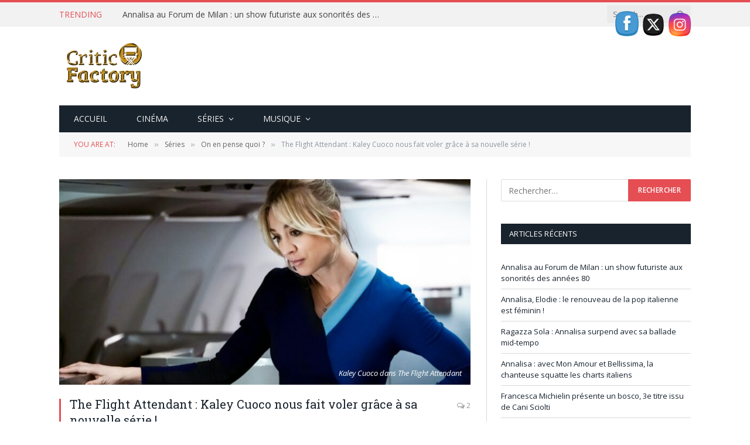

--- FILE ---
content_type: text/html; charset=UTF-8
request_url: https://critic-factory.fr/the-flight-attendant-kaley-cuoco-nous-fait-voler-grace-a-sa-nouvelle-serie/
body_size: 18851
content:
<!DOCTYPE html>
<html lang="fr-FR" class="s-light site-s-light">
<head>
<meta charset="UTF-8" />
<meta name="viewport" content="width=device-width, initial-scale=1" />
<meta name='robots' content='index, follow, max-image-preview:large, max-snippet:-1, max-video-preview:-1' />
<style>img:is([sizes="auto" i], [sizes^="auto," i]) { contain-intrinsic-size: 3000px 1500px }</style>
<script id="cookieyes" type="text/javascript" src="https://cdn-cookieyes.com/client_data/ba23758881b64d21e5813638/script.js"></script>
<!-- This site is optimized with the Yoast SEO plugin v25.5 - https://yoast.com/wordpress/plugins/seo/ -->
<title>The Flight Attendant : Kaley Cuoco nous fait voler grâce à sa nouvelle série !</title><link rel="preload" as="image" imagesrcset="https://critic-factory.fr/wp-content/uploads/2020/12/the-flight-attendant-Critique-Kaley-Cuoco-HBO-max-768x432.jpg 768w, https://critic-factory.fr/wp-content/uploads/2020/12/the-flight-attendant-Critique-Kaley-Cuoco-HBO-max-1024x576.jpg 1024w, https://critic-factory.fr/wp-content/uploads/2020/12/the-flight-attendant-Critique-Kaley-Cuoco-HBO-max-1536x864.jpg 1536w, https://critic-factory.fr/wp-content/uploads/2020/12/the-flight-attendant-Critique-Kaley-Cuoco-HBO-max-2048x1152.jpg 2048w, https://critic-factory.fr/wp-content/uploads/2020/12/the-flight-attendant-Critique-Kaley-Cuoco-HBO-max-1200x675.jpg 1200w" imagesizes="(max-width: 708px) 100vw, 708px" /><link rel="preload" as="font" href="https://critic-factory.fr/wp-content/themes/smart-mag/css/icons/fonts/ts-icons.woff2?v3.2" type="font/woff2" crossorigin="anonymous" />
<meta name="description" content="Kaley Cuoco, Penny de The Big Bang Theory, revient à la télévision avec The Flight Attendant, une série hâletante de 8 épisodes diffusée sur HBO max." />
<link rel="canonical" href="https://critic-factory.fr/the-flight-attendant-kaley-cuoco-nous-fait-voler-grace-a-sa-nouvelle-serie/" />
<meta property="og:locale" content="fr_FR" />
<meta property="og:type" content="article" />
<meta property="og:title" content="The Flight Attendant : Kaley Cuoco nous fait voler grâce à sa nouvelle série !" />
<meta property="og:description" content="Kaley Cuoco, Penny de The Big Bang Theory, revient à la télévision avec The Flight Attendant, une série hâletante de 8 épisodes diffusée sur HBO max." />
<meta property="og:url" content="https://critic-factory.fr/the-flight-attendant-kaley-cuoco-nous-fait-voler-grace-a-sa-nouvelle-serie/" />
<meta property="og:site_name" content="Critic Factory" />
<meta property="article:published_time" content="2020-12-21T14:25:45+00:00" />
<meta property="article:modified_time" content="2020-12-21T14:25:47+00:00" />
<meta property="og:image" content="https://critic-factory.fr/wp-content/uploads/2020/12/the-flight-attendant-Critique-Kaley-Cuoco-HBO-max.jpg" />
<meta property="og:image:width" content="2560" />
<meta property="og:image:height" content="1440" />
<meta property="og:image:type" content="image/jpeg" />
<meta name="author" content="Marina Leggiero" />
<meta name="twitter:card" content="summary_large_image" />
<meta name="twitter:creator" content="@TVshows_freak" />
<meta name="twitter:site" content="@TVshows_freak" />
<meta name="twitter:label1" content="Écrit par" />
<meta name="twitter:data1" content="Marina Leggiero" />
<meta name="twitter:label2" content="Durée de lecture estimée" />
<meta name="twitter:data2" content="2 minutes" />
<script type="application/ld+json" class="yoast-schema-graph">{"@context":"https://schema.org","@graph":[{"@type":"Article","@id":"https://critic-factory.fr/the-flight-attendant-kaley-cuoco-nous-fait-voler-grace-a-sa-nouvelle-serie/#article","isPartOf":{"@id":"https://critic-factory.fr/the-flight-attendant-kaley-cuoco-nous-fait-voler-grace-a-sa-nouvelle-serie/"},"author":{"name":"Marina Leggiero","@id":"https://critic-factory.fr/#/schema/person/bbf146e07c7e4915a71c0d3cdf361f08"},"headline":"The Flight Attendant : Kaley Cuoco nous fait voler grâce à sa nouvelle série !","datePublished":"2020-12-21T14:25:45+00:00","dateModified":"2020-12-21T14:25:47+00:00","mainEntityOfPage":{"@id":"https://critic-factory.fr/the-flight-attendant-kaley-cuoco-nous-fait-voler-grace-a-sa-nouvelle-serie/"},"wordCount":468,"commentCount":2,"publisher":{"@id":"https://critic-factory.fr/#/schema/person/bbf146e07c7e4915a71c0d3cdf361f08"},"image":{"@id":"https://critic-factory.fr/the-flight-attendant-kaley-cuoco-nous-fait-voler-grace-a-sa-nouvelle-serie/#primaryimage"},"thumbnailUrl":"https://critic-factory.fr/wp-content/uploads/2020/12/the-flight-attendant-Critique-Kaley-Cuoco-HBO-max.jpg","keywords":["Série américaine"],"articleSection":["On en pense quoi ?","Séries"],"inLanguage":"fr-FR","potentialAction":[{"@type":"CommentAction","name":"Comment","target":["https://critic-factory.fr/the-flight-attendant-kaley-cuoco-nous-fait-voler-grace-a-sa-nouvelle-serie/#respond"]}]},{"@type":"WebPage","@id":"https://critic-factory.fr/the-flight-attendant-kaley-cuoco-nous-fait-voler-grace-a-sa-nouvelle-serie/","url":"https://critic-factory.fr/the-flight-attendant-kaley-cuoco-nous-fait-voler-grace-a-sa-nouvelle-serie/","name":"The Flight Attendant : Kaley Cuoco nous fait voler grâce à sa nouvelle série !","isPartOf":{"@id":"https://critic-factory.fr/#website"},"primaryImageOfPage":{"@id":"https://critic-factory.fr/the-flight-attendant-kaley-cuoco-nous-fait-voler-grace-a-sa-nouvelle-serie/#primaryimage"},"image":{"@id":"https://critic-factory.fr/the-flight-attendant-kaley-cuoco-nous-fait-voler-grace-a-sa-nouvelle-serie/#primaryimage"},"thumbnailUrl":"https://critic-factory.fr/wp-content/uploads/2020/12/the-flight-attendant-Critique-Kaley-Cuoco-HBO-max.jpg","datePublished":"2020-12-21T14:25:45+00:00","dateModified":"2020-12-21T14:25:47+00:00","description":"Kaley Cuoco, Penny de The Big Bang Theory, revient à la télévision avec The Flight Attendant, une série hâletante de 8 épisodes diffusée sur HBO max.","breadcrumb":{"@id":"https://critic-factory.fr/the-flight-attendant-kaley-cuoco-nous-fait-voler-grace-a-sa-nouvelle-serie/#breadcrumb"},"inLanguage":"fr-FR","potentialAction":[{"@type":"ReadAction","target":["https://critic-factory.fr/the-flight-attendant-kaley-cuoco-nous-fait-voler-grace-a-sa-nouvelle-serie/"]}]},{"@type":"ImageObject","inLanguage":"fr-FR","@id":"https://critic-factory.fr/the-flight-attendant-kaley-cuoco-nous-fait-voler-grace-a-sa-nouvelle-serie/#primaryimage","url":"https://critic-factory.fr/wp-content/uploads/2020/12/the-flight-attendant-Critique-Kaley-Cuoco-HBO-max.jpg","contentUrl":"https://critic-factory.fr/wp-content/uploads/2020/12/the-flight-attendant-Critique-Kaley-Cuoco-HBO-max.jpg","width":2560,"height":1440,"caption":"Kaley Cuoco dans The Flight Attendant"},{"@type":"BreadcrumbList","@id":"https://critic-factory.fr/the-flight-attendant-kaley-cuoco-nous-fait-voler-grace-a-sa-nouvelle-serie/#breadcrumb","itemListElement":[{"@type":"ListItem","position":1,"name":"Accueil","item":"https://critic-factory.fr/"},{"@type":"ListItem","position":2,"name":"The Flight Attendant : Kaley Cuoco nous fait voler grâce à sa nouvelle série !"}]},{"@type":"WebSite","@id":"https://critic-factory.fr/#website","url":"https://critic-factory.fr/","name":"Critic Factory","description":"Des séries télé et de la bonne musique que vous n&#039;écouterez pas ailleurs !","publisher":{"@id":"https://critic-factory.fr/#/schema/person/bbf146e07c7e4915a71c0d3cdf361f08"},"alternateName":"Une usine à critiques","potentialAction":[{"@type":"SearchAction","target":{"@type":"EntryPoint","urlTemplate":"https://critic-factory.fr/?s={search_term_string}"},"query-input":{"@type":"PropertyValueSpecification","valueRequired":true,"valueName":"search_term_string"}}],"inLanguage":"fr-FR"},{"@type":["Person","Organization"],"@id":"https://critic-factory.fr/#/schema/person/bbf146e07c7e4915a71c0d3cdf361f08","name":"Marina Leggiero","image":{"@type":"ImageObject","inLanguage":"fr-FR","@id":"https://critic-factory.fr/#/schema/person/image/","url":"https://critic-factory.fr/wp-content/uploads/2019/05/Logo-Critic-Factory-HD.png","contentUrl":"https://critic-factory.fr/wp-content/uploads/2019/05/Logo-Critic-Factory-HD.png","width":300,"height":194,"caption":"Marina Leggiero"},"logo":{"@id":"https://critic-factory.fr/#/schema/person/image/"},"sameAs":["https://x.com/TVshows_freak"],"url":"https://critic-factory.fr/author/admin8451/"}]}</script>
<!-- / Yoast SEO plugin. -->
<link rel='dns-prefetch' href='//fonts.googleapis.com' />
<link rel="alternate" type="application/rss+xml" title="Critic Factory &raquo; Flux" href="https://critic-factory.fr/feed/" />
<link rel="alternate" type="application/rss+xml" title="Critic Factory &raquo; Flux des commentaires" href="https://critic-factory.fr/comments/feed/" />
<link rel="alternate" type="application/rss+xml" title="Critic Factory &raquo; The Flight Attendant : Kaley Cuoco nous fait voler grâce à sa nouvelle série ! Flux des commentaires" href="https://critic-factory.fr/the-flight-attendant-kaley-cuoco-nous-fait-voler-grace-a-sa-nouvelle-serie/feed/" />
<!-- <link rel='stylesheet' id='wp-block-library-css' href='https://critic-factory.fr/wp-includes/css/dist/block-library/style.min.css?ver=6.8.2' type='text/css' media='all' /> -->
<link rel="stylesheet" type="text/css" href="//critic-factory.fr/wp-content/cache/wpfc-minified/h5g2aei/4i8jj.css" media="all"/>
<style id='classic-theme-styles-inline-css' type='text/css'>
/*! This file is auto-generated */
.wp-block-button__link{color:#fff;background-color:#32373c;border-radius:9999px;box-shadow:none;text-decoration:none;padding:calc(.667em + 2px) calc(1.333em + 2px);font-size:1.125em}.wp-block-file__button{background:#32373c;color:#fff;text-decoration:none}
</style>
<style id='global-styles-inline-css' type='text/css'>
:root{--wp--preset--aspect-ratio--square: 1;--wp--preset--aspect-ratio--4-3: 4/3;--wp--preset--aspect-ratio--3-4: 3/4;--wp--preset--aspect-ratio--3-2: 3/2;--wp--preset--aspect-ratio--2-3: 2/3;--wp--preset--aspect-ratio--16-9: 16/9;--wp--preset--aspect-ratio--9-16: 9/16;--wp--preset--color--black: #000000;--wp--preset--color--cyan-bluish-gray: #abb8c3;--wp--preset--color--white: #ffffff;--wp--preset--color--pale-pink: #f78da7;--wp--preset--color--vivid-red: #cf2e2e;--wp--preset--color--luminous-vivid-orange: #ff6900;--wp--preset--color--luminous-vivid-amber: #fcb900;--wp--preset--color--light-green-cyan: #7bdcb5;--wp--preset--color--vivid-green-cyan: #00d084;--wp--preset--color--pale-cyan-blue: #8ed1fc;--wp--preset--color--vivid-cyan-blue: #0693e3;--wp--preset--color--vivid-purple: #9b51e0;--wp--preset--gradient--vivid-cyan-blue-to-vivid-purple: linear-gradient(135deg,rgba(6,147,227,1) 0%,rgb(155,81,224) 100%);--wp--preset--gradient--light-green-cyan-to-vivid-green-cyan: linear-gradient(135deg,rgb(122,220,180) 0%,rgb(0,208,130) 100%);--wp--preset--gradient--luminous-vivid-amber-to-luminous-vivid-orange: linear-gradient(135deg,rgba(252,185,0,1) 0%,rgba(255,105,0,1) 100%);--wp--preset--gradient--luminous-vivid-orange-to-vivid-red: linear-gradient(135deg,rgba(255,105,0,1) 0%,rgb(207,46,46) 100%);--wp--preset--gradient--very-light-gray-to-cyan-bluish-gray: linear-gradient(135deg,rgb(238,238,238) 0%,rgb(169,184,195) 100%);--wp--preset--gradient--cool-to-warm-spectrum: linear-gradient(135deg,rgb(74,234,220) 0%,rgb(151,120,209) 20%,rgb(207,42,186) 40%,rgb(238,44,130) 60%,rgb(251,105,98) 80%,rgb(254,248,76) 100%);--wp--preset--gradient--blush-light-purple: linear-gradient(135deg,rgb(255,206,236) 0%,rgb(152,150,240) 100%);--wp--preset--gradient--blush-bordeaux: linear-gradient(135deg,rgb(254,205,165) 0%,rgb(254,45,45) 50%,rgb(107,0,62) 100%);--wp--preset--gradient--luminous-dusk: linear-gradient(135deg,rgb(255,203,112) 0%,rgb(199,81,192) 50%,rgb(65,88,208) 100%);--wp--preset--gradient--pale-ocean: linear-gradient(135deg,rgb(255,245,203) 0%,rgb(182,227,212) 50%,rgb(51,167,181) 100%);--wp--preset--gradient--electric-grass: linear-gradient(135deg,rgb(202,248,128) 0%,rgb(113,206,126) 100%);--wp--preset--gradient--midnight: linear-gradient(135deg,rgb(2,3,129) 0%,rgb(40,116,252) 100%);--wp--preset--font-size--small: 13px;--wp--preset--font-size--medium: 20px;--wp--preset--font-size--large: 36px;--wp--preset--font-size--x-large: 42px;--wp--preset--spacing--20: 0.44rem;--wp--preset--spacing--30: 0.67rem;--wp--preset--spacing--40: 1rem;--wp--preset--spacing--50: 1.5rem;--wp--preset--spacing--60: 2.25rem;--wp--preset--spacing--70: 3.38rem;--wp--preset--spacing--80: 5.06rem;--wp--preset--shadow--natural: 6px 6px 9px rgba(0, 0, 0, 0.2);--wp--preset--shadow--deep: 12px 12px 50px rgba(0, 0, 0, 0.4);--wp--preset--shadow--sharp: 6px 6px 0px rgba(0, 0, 0, 0.2);--wp--preset--shadow--outlined: 6px 6px 0px -3px rgba(255, 255, 255, 1), 6px 6px rgba(0, 0, 0, 1);--wp--preset--shadow--crisp: 6px 6px 0px rgba(0, 0, 0, 1);}:where(.is-layout-flex){gap: 0.5em;}:where(.is-layout-grid){gap: 0.5em;}body .is-layout-flex{display: flex;}.is-layout-flex{flex-wrap: wrap;align-items: center;}.is-layout-flex > :is(*, div){margin: 0;}body .is-layout-grid{display: grid;}.is-layout-grid > :is(*, div){margin: 0;}:where(.wp-block-columns.is-layout-flex){gap: 2em;}:where(.wp-block-columns.is-layout-grid){gap: 2em;}:where(.wp-block-post-template.is-layout-flex){gap: 1.25em;}:where(.wp-block-post-template.is-layout-grid){gap: 1.25em;}.has-black-color{color: var(--wp--preset--color--black) !important;}.has-cyan-bluish-gray-color{color: var(--wp--preset--color--cyan-bluish-gray) !important;}.has-white-color{color: var(--wp--preset--color--white) !important;}.has-pale-pink-color{color: var(--wp--preset--color--pale-pink) !important;}.has-vivid-red-color{color: var(--wp--preset--color--vivid-red) !important;}.has-luminous-vivid-orange-color{color: var(--wp--preset--color--luminous-vivid-orange) !important;}.has-luminous-vivid-amber-color{color: var(--wp--preset--color--luminous-vivid-amber) !important;}.has-light-green-cyan-color{color: var(--wp--preset--color--light-green-cyan) !important;}.has-vivid-green-cyan-color{color: var(--wp--preset--color--vivid-green-cyan) !important;}.has-pale-cyan-blue-color{color: var(--wp--preset--color--pale-cyan-blue) !important;}.has-vivid-cyan-blue-color{color: var(--wp--preset--color--vivid-cyan-blue) !important;}.has-vivid-purple-color{color: var(--wp--preset--color--vivid-purple) !important;}.has-black-background-color{background-color: var(--wp--preset--color--black) !important;}.has-cyan-bluish-gray-background-color{background-color: var(--wp--preset--color--cyan-bluish-gray) !important;}.has-white-background-color{background-color: var(--wp--preset--color--white) !important;}.has-pale-pink-background-color{background-color: var(--wp--preset--color--pale-pink) !important;}.has-vivid-red-background-color{background-color: var(--wp--preset--color--vivid-red) !important;}.has-luminous-vivid-orange-background-color{background-color: var(--wp--preset--color--luminous-vivid-orange) !important;}.has-luminous-vivid-amber-background-color{background-color: var(--wp--preset--color--luminous-vivid-amber) !important;}.has-light-green-cyan-background-color{background-color: var(--wp--preset--color--light-green-cyan) !important;}.has-vivid-green-cyan-background-color{background-color: var(--wp--preset--color--vivid-green-cyan) !important;}.has-pale-cyan-blue-background-color{background-color: var(--wp--preset--color--pale-cyan-blue) !important;}.has-vivid-cyan-blue-background-color{background-color: var(--wp--preset--color--vivid-cyan-blue) !important;}.has-vivid-purple-background-color{background-color: var(--wp--preset--color--vivid-purple) !important;}.has-black-border-color{border-color: var(--wp--preset--color--black) !important;}.has-cyan-bluish-gray-border-color{border-color: var(--wp--preset--color--cyan-bluish-gray) !important;}.has-white-border-color{border-color: var(--wp--preset--color--white) !important;}.has-pale-pink-border-color{border-color: var(--wp--preset--color--pale-pink) !important;}.has-vivid-red-border-color{border-color: var(--wp--preset--color--vivid-red) !important;}.has-luminous-vivid-orange-border-color{border-color: var(--wp--preset--color--luminous-vivid-orange) !important;}.has-luminous-vivid-amber-border-color{border-color: var(--wp--preset--color--luminous-vivid-amber) !important;}.has-light-green-cyan-border-color{border-color: var(--wp--preset--color--light-green-cyan) !important;}.has-vivid-green-cyan-border-color{border-color: var(--wp--preset--color--vivid-green-cyan) !important;}.has-pale-cyan-blue-border-color{border-color: var(--wp--preset--color--pale-cyan-blue) !important;}.has-vivid-cyan-blue-border-color{border-color: var(--wp--preset--color--vivid-cyan-blue) !important;}.has-vivid-purple-border-color{border-color: var(--wp--preset--color--vivid-purple) !important;}.has-vivid-cyan-blue-to-vivid-purple-gradient-background{background: var(--wp--preset--gradient--vivid-cyan-blue-to-vivid-purple) !important;}.has-light-green-cyan-to-vivid-green-cyan-gradient-background{background: var(--wp--preset--gradient--light-green-cyan-to-vivid-green-cyan) !important;}.has-luminous-vivid-amber-to-luminous-vivid-orange-gradient-background{background: var(--wp--preset--gradient--luminous-vivid-amber-to-luminous-vivid-orange) !important;}.has-luminous-vivid-orange-to-vivid-red-gradient-background{background: var(--wp--preset--gradient--luminous-vivid-orange-to-vivid-red) !important;}.has-very-light-gray-to-cyan-bluish-gray-gradient-background{background: var(--wp--preset--gradient--very-light-gray-to-cyan-bluish-gray) !important;}.has-cool-to-warm-spectrum-gradient-background{background: var(--wp--preset--gradient--cool-to-warm-spectrum) !important;}.has-blush-light-purple-gradient-background{background: var(--wp--preset--gradient--blush-light-purple) !important;}.has-blush-bordeaux-gradient-background{background: var(--wp--preset--gradient--blush-bordeaux) !important;}.has-luminous-dusk-gradient-background{background: var(--wp--preset--gradient--luminous-dusk) !important;}.has-pale-ocean-gradient-background{background: var(--wp--preset--gradient--pale-ocean) !important;}.has-electric-grass-gradient-background{background: var(--wp--preset--gradient--electric-grass) !important;}.has-midnight-gradient-background{background: var(--wp--preset--gradient--midnight) !important;}.has-small-font-size{font-size: var(--wp--preset--font-size--small) !important;}.has-medium-font-size{font-size: var(--wp--preset--font-size--medium) !important;}.has-large-font-size{font-size: var(--wp--preset--font-size--large) !important;}.has-x-large-font-size{font-size: var(--wp--preset--font-size--x-large) !important;}
:where(.wp-block-post-template.is-layout-flex){gap: 1.25em;}:where(.wp-block-post-template.is-layout-grid){gap: 1.25em;}
:where(.wp-block-columns.is-layout-flex){gap: 2em;}:where(.wp-block-columns.is-layout-grid){gap: 2em;}
:root :where(.wp-block-pullquote){font-size: 1.5em;line-height: 1.6;}
</style>
<!-- <link rel='stylesheet' id='contact-form-7-css' href='https://critic-factory.fr/wp-content/plugins/contact-form-7/includes/css/styles.css?ver=6.1' type='text/css' media='all' /> -->
<!-- <link rel='stylesheet' id='rs-plugin-settings-css' href='https://critic-factory.fr/wp-content/plugins/revslider/public/assets/css/settings.css?ver=5.4.7.4' type='text/css' media='all' /> -->
<link rel="stylesheet" type="text/css" href="//critic-factory.fr/wp-content/cache/wpfc-minified/78rp9z8p/4i8jj.css" media="all"/>
<style id='rs-plugin-settings-inline-css' type='text/css'>
#rs-demo-id {}
</style>
<!-- <link rel='stylesheet' id='SFSIPLUSmainCss-css' href='https://critic-factory.fr/wp-content/plugins/ultimate-social-media-plus/css/sfsi-style.css?ver=3.7.1' type='text/css' media='all' /> -->
<!-- <link rel='stylesheet' id='disable_sfsiplus-css' href='https://critic-factory.fr/wp-content/plugins/ultimate-social-media-plus/css/disable_sfsi.css?ver=6.8.2' type='text/css' media='all' /> -->
<!-- <link rel='stylesheet' id='wpm-smart-mag-style-css' href='https://critic-factory.fr/wp-content/themes/smart-mag/style.css?ver=6.8.2' type='text/css' media='all' /> -->
<!-- <link rel='stylesheet' id='smartmag-core-css' href='https://critic-factory.fr/wp-content/themes/smart-mag/style.css?ver=10.3.0' type='text/css' media='all' /> -->
<link rel="stylesheet" type="text/css" href="//critic-factory.fr/wp-content/cache/wpfc-minified/qizd31tl/4i8jj.css" media="all"/>
<link rel='stylesheet' id='smartmag-fonts-css' href='https://fonts.googleapis.com/css?family=Open+Sans%3A400%2C400i%2C600%2C700%7CRoboto+Slab%3A400%2C500' type='text/css' media='all' />
<!-- <link rel='stylesheet' id='smartmag-magnific-popup-css' href='https://critic-factory.fr/wp-content/themes/smart-mag/css/lightbox.css?ver=10.3.0' type='text/css' media='all' /> -->
<!-- <link rel='stylesheet' id='font-awesome4-css' href='https://critic-factory.fr/wp-content/themes/smart-mag/css/fontawesome/css/font-awesome.min.css?ver=10.3.0' type='text/css' media='all' /> -->
<!-- <link rel='stylesheet' id='smartmag-icons-css' href='https://critic-factory.fr/wp-content/themes/smart-mag/css/icons/icons.css?ver=10.3.0' type='text/css' media='all' /> -->
<!-- <link rel='stylesheet' id='smartmag-skin-css' href='https://critic-factory.fr/wp-content/themes/smart-mag/css/skin-classic.css?ver=10.3.0' type='text/css' media='all' /> -->
<link rel="stylesheet" type="text/css" href="//critic-factory.fr/wp-content/cache/wpfc-minified/1rkj98vp/4i8jj.css" media="all"/>
<style id='smartmag-skin-inline-css' type='text/css'>
:root { --c-main: #e54e53;
--c-main-rgb: 229,78,83;
--main-width: 1078px; }
.smart-head-mobile .smart-head-mid { border-top-width: 3px; }
.loop-grid .ratio-is-custom { padding-bottom: calc(100% / 1.88); }
.loop-list .ratio-is-custom { padding-bottom: calc(100% / 1.88); }
.list-post { --list-p-media-width: 40%; --list-p-media-max-width: 85%; }
.list-post .media:not(i) { --list-p-media-max-width: 40%; }
.loop-small .ratio-is-custom { padding-bottom: calc(100% / 1.149); }
.loop-small .media:not(i) { max-width: 75px; }
.single .featured .ratio-is-custom { padding-bottom: calc(100% / 2); }
</style>
<!-- <link rel='stylesheet' id='smartmag-legacy-sc-css' href='https://critic-factory.fr/wp-content/themes/smart-mag/css/legacy-shortcodes.css?ver=10.3.0' type='text/css' media='all' /> -->
<link rel="stylesheet" type="text/css" href="//critic-factory.fr/wp-content/cache/wpfc-minified/mo6vfpcr/4i8jj.css" media="all"/>
<script type="text/javascript" id="smartmag-lazy-inline-js-after">
/* <![CDATA[ */
/**
* @copyright ThemeSphere
* @preserve
*/
var BunyadLazy={};BunyadLazy.load=function(){function a(e,n){var t={};e.dataset.bgset&&e.dataset.sizes?(t.sizes=e.dataset.sizes,t.srcset=e.dataset.bgset):t.src=e.dataset.bgsrc,function(t){var a=t.dataset.ratio;if(0<a){const e=t.parentElement;if(e.classList.contains("media-ratio")){const n=e.style;n.getPropertyValue("--a-ratio")||(n.paddingBottom=100/a+"%")}}}(e);var a,o=document.createElement("img");for(a in o.onload=function(){var t="url('"+(o.currentSrc||o.src)+"')",a=e.style;a.backgroundImage!==t&&requestAnimationFrame(()=>{a.backgroundImage=t,n&&n()}),o.onload=null,o.onerror=null,o=null},o.onerror=o.onload,t)o.setAttribute(a,t[a]);o&&o.complete&&0<o.naturalWidth&&o.onload&&o.onload()}function e(t){t.dataset.loaded||a(t,()=>{document.dispatchEvent(new Event("lazyloaded")),t.dataset.loaded=1})}function n(t){"complete"===document.readyState?t():window.addEventListener("load",t)}return{initEarly:function(){var t,a=()=>{document.querySelectorAll(".img.bg-cover:not(.lazyload)").forEach(e)};"complete"!==document.readyState?(t=setInterval(a,150),n(()=>{a(),clearInterval(t)})):a()},callOnLoad:n,initBgImages:function(t){t&&n(()=>{document.querySelectorAll(".img.bg-cover").forEach(e)})},bgLoad:a}}(),BunyadLazy.load.initEarly();
/* ]]> */
</script>
<script type="text/javascript" src="https://critic-factory.fr/wp-includes/js/jquery/jquery.min.js?ver=3.7.1" id="jquery-core-js"></script>
<script type="text/javascript" src="https://critic-factory.fr/wp-includes/js/jquery/jquery-migrate.min.js?ver=3.4.1" id="jquery-migrate-js"></script>
<script type="text/javascript" src="https://critic-factory.fr/wp-content/plugins/revslider/public/assets/js/jquery.themepunch.tools.min.js?ver=5.4.7.4" id="tp-tools-js"></script>
<script type="text/javascript" src="https://critic-factory.fr/wp-content/plugins/revslider/public/assets/js/jquery.themepunch.revolution.min.js?ver=5.4.7.4" id="revmin-js"></script>
<script type="text/javascript" id="smartmag-theme-js-extra">
/* <![CDATA[ */
var Bunyad = {"ajaxurl":"https:\/\/critic-factory.fr\/wp-admin\/admin-ajax.php"};
/* ]]> */
</script>
<script type="text/javascript" src="https://critic-factory.fr/wp-content/themes/smart-mag/js/theme.js?ver=10.3.0" id="smartmag-theme-js"></script>
<script type="text/javascript" src="https://critic-factory.fr/wp-content/themes/smart-mag/js/legacy-shortcodes.js?ver=10.3.0" id="smartmag-legacy-sc-js"></script>
<link rel="https://api.w.org/" href="https://critic-factory.fr/wp-json/" /><link rel="alternate" title="JSON" type="application/json" href="https://critic-factory.fr/wp-json/wp/v2/posts/6020" /><link rel="EditURI" type="application/rsd+xml" title="RSD" href="https://critic-factory.fr/xmlrpc.php?rsd" />
<meta name="generator" content="WordPress 6.8.2" />
<link rel='shortlink' href='https://critic-factory.fr/?p=6020' />
<link rel="alternate" title="oEmbed (JSON)" type="application/json+oembed" href="https://critic-factory.fr/wp-json/oembed/1.0/embed?url=https%3A%2F%2Fcritic-factory.fr%2Fthe-flight-attendant-kaley-cuoco-nous-fait-voler-grace-a-sa-nouvelle-serie%2F" />
<link rel="alternate" title="oEmbed (XML)" type="text/xml+oembed" href="https://critic-factory.fr/wp-json/oembed/1.0/embed?url=https%3A%2F%2Fcritic-factory.fr%2Fthe-flight-attendant-kaley-cuoco-nous-fait-voler-grace-a-sa-nouvelle-serie%2F&#038;format=xml" />
<!-- GA Google Analytics @ https://m0n.co/ga -->
<script async src="https://www.googletagmanager.com/gtag/js?id=UA-138710244-1"></script>
<script>
window.dataLayer = window.dataLayer || [];
function gtag(){dataLayer.push(arguments);}
gtag('js', new Date());
gtag('config', 'UA-138710244-1');
</script>
<script>
window.addEventListener("sfsi_plus_functions_loaded", function() {
var body = document.getElementsByTagName('body')[0];
// console.log(body);
body.classList.add("sfsi_plus_3.53");
})
// window.addEventListener('sfsi_plus_functions_loaded',function(e) {
// 	jQuery("body").addClass("sfsi_plus_3.53")
// });
jQuery(document).ready(function(e) {
jQuery("body").addClass("sfsi_plus_3.53")
});
function sfsi_plus_processfurther(ref) {
var feed_id = '[base64]';
var feedtype = 8;
var email = jQuery(ref).find('input[name="email"]').val();
var filter = /^(([^<>()[\]\\.,;:\s@\"]+(\.[^<>()[\]\\.,;:\s@\"]+)*)|(\".+\"))@((\[[0-9]{1,3}\.[0-9]{1,3}\.[0-9]{1,3}\.[0-9]{1,3}\])|(([a-zA-Z\-0-9]+\.)+[a-zA-Z]{2,}))$/;
if ((email != "Enter your email") && (filter.test(email))) {
if (feedtype == "8") {
var url = "https://api.follow.it/subscription-form/" + feed_id + "/" + feedtype;
window.open(url, "popupwindow", "scrollbars=yes,width=1080,height=760");
return true;
}
} else {
alert("Please enter email address");
jQuery(ref).find('input[name="email"]').focus();
return false;
}
}
</script>
<style>
.sfsi_plus_subscribe_Popinner {
width: 100% !important;
height: auto !important;
border: 1px solid #b5b5b5 !important;
padding: 18px 0px !important;
background-color: #ffffff !important;
}
.sfsi_plus_subscribe_Popinner form {
margin: 0 20px !important;
}
.sfsi_plus_subscribe_Popinner h5 {
font-family: Helvetica,Arial,sans-serif !important;
font-weight: bold !important;
color: #000000 !important;
font-size: 16px !important;
text-align: center !important;
margin: 0 0 10px !important;
padding: 0 !important;
}
.sfsi_plus_subscription_form_field {
margin: 5px 0 !important;
width: 100% !important;
display: inline-flex;
display: -webkit-inline-flex;
}
.sfsi_plus_subscription_form_field input {
width: 100% !important;
padding: 10px 0px !important;
}
.sfsi_plus_subscribe_Popinner input[type=email] {
font-family: Helvetica,Arial,sans-serif !important;
font-style: normal !important;
color: #000000 !important;
font-size: 14px !important;
text-align: center !important;
}
.sfsi_plus_subscribe_Popinner input[type=email]::-webkit-input-placeholder {
font-family: Helvetica,Arial,sans-serif !important;
font-style: normal !important;
color: #000000 !important;
font-size: 14px !important;
text-align: center !important;
}
.sfsi_plus_subscribe_Popinner input[type=email]:-moz-placeholder {
/* Firefox 18- */
font-family: Helvetica,Arial,sans-serif !important;
font-style: normal !important;
color: #000000 !important;
font-size: 14px !important;
text-align: center !important;
}
.sfsi_plus_subscribe_Popinner input[type=email]::-moz-placeholder {
/* Firefox 19+ */
font-family: Helvetica,Arial,sans-serif !important;
font-style: normal !important;
color: #000000 !important;
font-size: 14px !important;
text-align: center !important;
}
.sfsi_plus_subscribe_Popinner input[type=email]:-ms-input-placeholder {
font-family: Helvetica,Arial,sans-serif !important;
font-style: normal !important;
color: #000000 !important;
font-size: 14px !important;
text-align: center !important;
}
.sfsi_plus_subscribe_Popinner input[type=submit] {
font-family: Helvetica,Arial,sans-serif !important;
font-weight: bold !important;
color: #000000 !important;
font-size: 16px !important;
text-align: center !important;
background-color: #dedede !important;
}
</style>
<meta name="follow.[base64]" content="Dt678RKMppfr2Yq8hsGr"/>
<script>
var BunyadSchemeKey = 'bunyad-scheme';
(() => {
const d = document.documentElement;
const c = d.classList;
var scheme = localStorage.getItem(BunyadSchemeKey);
if (scheme) {
d.dataset.origClass = c;
scheme === 'dark' ? c.remove('s-light', 'site-s-light') : c.remove('s-dark', 'site-s-dark');
c.add('site-s-' + scheme, 's-' + scheme);
}
})();
</script>
<meta name="generator" content="Elementor 3.30.3; features: additional_custom_breakpoints; settings: css_print_method-external, google_font-enabled, font_display-swap">
<style>
.e-con.e-parent:nth-of-type(n+4):not(.e-lazyloaded):not(.e-no-lazyload),
.e-con.e-parent:nth-of-type(n+4):not(.e-lazyloaded):not(.e-no-lazyload) * {
background-image: none !important;
}
@media screen and (max-height: 1024px) {
.e-con.e-parent:nth-of-type(n+3):not(.e-lazyloaded):not(.e-no-lazyload),
.e-con.e-parent:nth-of-type(n+3):not(.e-lazyloaded):not(.e-no-lazyload) * {
background-image: none !important;
}
}
@media screen and (max-height: 640px) {
.e-con.e-parent:nth-of-type(n+2):not(.e-lazyloaded):not(.e-no-lazyload),
.e-con.e-parent:nth-of-type(n+2):not(.e-lazyloaded):not(.e-no-lazyload) * {
background-image: none !important;
}
}
</style>
<meta name="generator" content="Powered by Slider Revolution 5.4.7.4 - responsive, Mobile-Friendly Slider Plugin for WordPress with comfortable drag and drop interface." />
<link rel="icon" href="https://critic-factory.fr/wp-content/uploads/2019/05/cropped-Logo-petit-Critic-Factory-32x32.jpg" sizes="32x32" />
<link rel="icon" href="https://critic-factory.fr/wp-content/uploads/2019/05/cropped-Logo-petit-Critic-Factory-192x192.jpg" sizes="192x192" />
<link rel="apple-touch-icon" href="https://critic-factory.fr/wp-content/uploads/2019/05/cropped-Logo-petit-Critic-Factory-180x180.jpg" />
<meta name="msapplication-TileImage" content="https://critic-factory.fr/wp-content/uploads/2019/05/cropped-Logo-petit-Critic-Factory-270x270.jpg" />
<script type="text/javascript">function setREVStartSize(e){									
try{ e.c=jQuery(e.c);var i=jQuery(window).width(),t=9999,r=0,n=0,l=0,f=0,s=0,h=0;
if(e.responsiveLevels&&(jQuery.each(e.responsiveLevels,function(e,f){f>i&&(t=r=f,l=e),i>f&&f>r&&(r=f,n=e)}),t>r&&(l=n)),f=e.gridheight[l]||e.gridheight[0]||e.gridheight,s=e.gridwidth[l]||e.gridwidth[0]||e.gridwidth,h=i/s,h=h>1?1:h,f=Math.round(h*f),"fullscreen"==e.sliderLayout){var u=(e.c.width(),jQuery(window).height());if(void 0!=e.fullScreenOffsetContainer){var c=e.fullScreenOffsetContainer.split(",");if (c) jQuery.each(c,function(e,i){u=jQuery(i).length>0?u-jQuery(i).outerHeight(!0):u}),e.fullScreenOffset.split("%").length>1&&void 0!=e.fullScreenOffset&&e.fullScreenOffset.length>0?u-=jQuery(window).height()*parseInt(e.fullScreenOffset,0)/100:void 0!=e.fullScreenOffset&&e.fullScreenOffset.length>0&&(u-=parseInt(e.fullScreenOffset,0))}f=u}else void 0!=e.minHeight&&f<e.minHeight&&(f=e.minHeight);e.c.closest(".rev_slider_wrapper").css({height:f})					
}catch(d){console.log("Failure at Presize of Slider:"+d)}						
};</script>
<style type="text/css" id="wp-custom-css">
footer.main-footer .widget_media_image{
text-align: center
}		</style>
</head>
<body class="wp-singular post-template-default single single-post postid-6020 single-format-standard wp-theme-smart-mag wp-child-theme-criticfactory sfsi_plus_actvite_theme_cute right-sidebar post-layout-classic post-cat-1827 has-lb has-lb-sm ts-img-hov-fade has-sb-sep layout-normal elementor-default elementor-kit-6140">
<div class="main-wrap">
<div class="off-canvas-backdrop"></div>
<div class="mobile-menu-container off-canvas s-dark hide-menu-lg" id="off-canvas">
<div class="off-canvas-head">
<a href="#" class="close">
<span class="visuallyhidden">Close Menu</span>
<i class="tsi tsi-times"></i>
</a>
<div class="ts-logo">
</div>
</div>
<div class="off-canvas-content">
<ul id="menu-menu-principal" class="mobile-menu"><li id="menu-item-5359" class="menu-item menu-item-type-post_type menu-item-object-page menu-item-home menu-item-5359"><a href="https://critic-factory.fr/">Accueil</a></li>
<li id="menu-item-4208" class="menu-item menu-item-type-taxonomy menu-item-object-category menu-item-4208"><a href="https://critic-factory.fr/category/cinema/">Cinéma</a></li>
<li id="menu-item-4210" class="menu-item menu-item-type-taxonomy menu-item-object-category current-post-ancestor current-menu-parent current-post-parent menu-item-has-children menu-item-4210"><a href="https://critic-factory.fr/category/series/">Séries</a>
<ul class="sub-menu">
<li id="menu-item-5388" class="menu-item menu-item-type-taxonomy menu-item-object-category menu-item-5388"><a href="https://critic-factory.fr/category/series/news-series/">News</a></li>
<li id="menu-item-5385" class="menu-item menu-item-type-taxonomy menu-item-object-category current-post-ancestor current-menu-parent current-post-parent menu-item-5385"><a href="https://critic-factory.fr/category/series/critiques-series/">On en pense quoi ?</a></li>
<li id="menu-item-4217" class="menu-item menu-item-type-taxonomy menu-item-object-category menu-item-4217"><a href="https://critic-factory.fr/category/series/festivals/">Festivals</a></li>
</ul>
</li>
<li id="menu-item-4213" class="menu-item menu-item-type-taxonomy menu-item-object-category menu-item-has-children menu-item-4213"><a href="https://critic-factory.fr/category/musique/">Musique</a>
<ul class="sub-menu">
<li id="menu-item-5386" class="menu-item menu-item-type-taxonomy menu-item-object-category menu-item-5386"><a href="https://critic-factory.fr/category/musique/news-musique/">News</a></li>
<li id="menu-item-5382" class="menu-item menu-item-type-taxonomy menu-item-object-category menu-item-5382"><a href="https://critic-factory.fr/category/musique/la-chanson-du-lundi/">Le son du lundi</a></li>
<li id="menu-item-5384" class="menu-item menu-item-type-taxonomy menu-item-object-category menu-item-5384"><a href="https://critic-factory.fr/category/musique/critiques/">Critiques</a></li>
<li id="menu-item-4216" class="menu-item menu-item-type-taxonomy menu-item-object-category menu-item-4216"><a href="https://critic-factory.fr/category/musique/concerts/">Concerts</a></li>
<li id="menu-item-5656" class="menu-item menu-item-type-taxonomy menu-item-object-category menu-item-5656"><a href="https://critic-factory.fr/category/musique/la-playlist-du-week-end/">La playlist du week-end</a></li>
</ul>
</li>
</ul>
<div class="spc-social-block spc-social spc-social-b smart-head-social">
<a href="#" class="link service s-facebook" target="_blank" rel="nofollow noopener">
<i class="icon tsi tsi-facebook"></i>					<span class="visuallyhidden">Facebook</span>
</a>
<a href="#" class="link service s-twitter" target="_blank" rel="nofollow noopener">
<i class="icon tsi tsi-twitter"></i>					<span class="visuallyhidden">X (Twitter)</span>
</a>
<a href="#" class="link service s-instagram" target="_blank" rel="nofollow noopener">
<i class="icon tsi tsi-instagram"></i>					<span class="visuallyhidden">Instagram</span>
</a>
</div>
</div>
</div>
<div class="smart-head smart-head-legacy smart-head-main" id="smart-head" data-sticky="auto" data-sticky-type="smart" data-sticky-full>
<div class="smart-head-row smart-head-top is-light smart-head-row-full">
<div class="inner wrap">
<div class="items items-left ">
<div class="trending-ticker" data-delay="8">
<span class="heading">Trending</span>
<ul>
<li><a href="https://critic-factory.fr/annalisa-au-forum-de-milan-un-show-futuriste-aux-sonorites-des-annees-80/" class="post-link">Annalisa au Forum de Milan : un show futuriste aux sonorités des années 80</a></li>
<li><a href="https://critic-factory.fr/annalisa-elodie-le-renouveau-de-la-pop-italienne-est-feminin/" class="post-link">Annalisa, Elodie : le renouveau de la pop italienne est féminin !</a></li>
<li><a href="https://critic-factory.fr/ragazza-sola-annalisa-surpend-avec-sa-ballade-mid-tempo/" class="post-link">Ragazza Sola : Annalisa surpend avec sa ballade mid-tempo</a></li>
<li><a href="https://critic-factory.fr/annalisa-avec-mon-amour-et-bellissima-la-chanteuse-squatte-les-charts-italiens/" class="post-link">Annalisa : avec Mon Amour et Bellissima, la chanteuse squatte les charts italiens</a></li>
<li><a href="https://critic-factory.fr/un-bosco-de-francesca-michielin/" class="post-link">Francesca Michielin présente un bosco, 3e titre issu de Cani Sciolti</a></li>
<li><a href="https://critic-factory.fr/martin-luminet-monde-son-regard-chante-sur-la-societe-daujourdhui/" class="post-link">Martin Luminet : Monde, son regard chanté sur la société d&rsquo;aujourd&rsquo;hui</a></li>
<li><a href="https://critic-factory.fr/owlle-chante-mirage-pour-la-bo-de-skam-france/" class="post-link">Owlle chante Mirage pour la BO de Skam France</a></li>
<li><a href="https://critic-factory.fr/hollysiz-thank-you-all-im-fine-son-nouveau-titre-coup-de-poing/" class="post-link">Hollysiz : Thank You All I&rsquo;m Fine, son nouveau titre coup de poing</a></li>
</ul>
</div>
</div>
<div class="items items-center empty">
</div>
<div class="items items-right ">
<div class="smart-head-search">
<form role="search" class="search-form" action="https://critic-factory.fr/" method="get">
<input type="text" name="s" class="query live-search-query" value="" placeholder="Search..." autocomplete="off" />
<button class="search-button" type="submit">
<i class="tsi tsi-search"></i>
<span class="visuallyhidden"></span>
</button>
</form>
</div> <!-- .search -->
</div>
</div>
</div>
<div class="smart-head-row smart-head-mid is-light smart-head-row-full">
<div class="inner wrap">
<div class="items items-left ">
<a href="https://critic-factory.fr/" title="Critic Factory" rel="home" class="logo-link ts-logo logo-is-image">
<span>
<img src="http://critic-factory.fr/wp-content/uploads/2019/05/logo-Critic-Factory.png" class="logo-image" alt="Critic Factory" width="150" height="97"/>
</span>
</a>				</div>
<div class="items items-center empty">
</div>
<div class="items items-right empty">
</div>
</div>
</div>
<div class="smart-head-row smart-head-bot s-dark wrap">
<div class="inner full">
<div class="items items-left ">
<div class="nav-wrap">
<nav class="navigation navigation-main nav-hov-b">
<ul id="menu-menu-principal-1" class="menu"><li class="menu-item menu-item-type-post_type menu-item-object-page menu-item-home menu-item-5359"><a href="https://critic-factory.fr/">Accueil</a></li>
<li class="menu-item menu-item-type-taxonomy menu-item-object-category menu-cat-3 menu-item-4208"><a href="https://critic-factory.fr/category/cinema/">Cinéma</a></li>
<li class="menu-item menu-item-type-taxonomy menu-item-object-category current-post-ancestor current-menu-parent current-post-parent menu-item-has-children menu-cat-11 menu-item-4210"><a href="https://critic-factory.fr/category/series/">Séries</a>
<ul class="sub-menu">
<li class="menu-item menu-item-type-taxonomy menu-item-object-category menu-cat-1829 menu-item-5388"><a href="https://critic-factory.fr/category/series/news-series/">News</a></li>
<li class="menu-item menu-item-type-taxonomy menu-item-object-category current-post-ancestor current-menu-parent current-post-parent menu-cat-1827 menu-item-5385"><a href="https://critic-factory.fr/category/series/critiques-series/">On en pense quoi ?</a></li>
<li class="menu-item menu-item-type-taxonomy menu-item-object-category menu-cat-7 menu-item-4217"><a href="https://critic-factory.fr/category/series/festivals/">Festivals</a></li>
</ul>
</li>
<li class="menu-item menu-item-type-taxonomy menu-item-object-category menu-item-has-children menu-cat-1822 menu-item-4213"><a href="https://critic-factory.fr/category/musique/">Musique</a>
<ul class="sub-menu">
<li class="menu-item menu-item-type-taxonomy menu-item-object-category menu-cat-1828 menu-item-5386"><a href="https://critic-factory.fr/category/musique/news-musique/">News</a></li>
<li class="menu-item menu-item-type-taxonomy menu-item-object-category menu-cat-1825 menu-item-5382"><a href="https://critic-factory.fr/category/musique/la-chanson-du-lundi/">Le son du lundi</a></li>
<li class="menu-item menu-item-type-taxonomy menu-item-object-category menu-cat-1826 menu-item-5384"><a href="https://critic-factory.fr/category/musique/critiques/">Critiques</a></li>
<li class="menu-item menu-item-type-taxonomy menu-item-object-category menu-cat-1824 menu-item-4216"><a href="https://critic-factory.fr/category/musique/concerts/">Concerts</a></li>
<li class="menu-item menu-item-type-taxonomy menu-item-object-category menu-cat-1847 menu-item-5656"><a href="https://critic-factory.fr/category/musique/la-playlist-du-week-end/">La playlist du week-end</a></li>
</ul>
</li>
</ul>		</nav>
</div>
</div>
<div class="items items-center empty">
</div>
<div class="items items-right empty">
</div>
</div>
</div>
</div>
<div class="smart-head smart-head-a smart-head-mobile" id="smart-head-mobile" data-sticky="mid" data-sticky-type="smart" data-sticky-full>
<div class="smart-head-row smart-head-mid smart-head-row-3 s-dark smart-head-row-full">
<div class="inner wrap">
<div class="items items-left ">
<button class="offcanvas-toggle has-icon" type="button" aria-label="Menu">
<span class="hamburger-icon hamburger-icon-a">
<span class="inner"></span>
</span>
</button>				</div>
<div class="items items-center ">
<a href="https://critic-factory.fr/" title="Critic Factory" rel="home" class="logo-link ts-logo logo-is-image">
<span>
<img src="http://critic-factory.fr/wp-content/uploads/2019/05/logo-Critic-Factory.png" class="logo-image" alt="Critic Factory" width="150" height="97"/>
</span>
</a>				</div>
<div class="items items-right ">
<a href="#" class="search-icon has-icon-only is-icon" title="Search">
<i class="tsi tsi-search"></i>
</a>
</div>
</div>
</div>
</div>
<nav class="breadcrumbs ts-contain breadcrumbs-b" id="breadcrumb"><div class="inner ts-contain "><span class="label">You are at:</span><span><a href="https://critic-factory.fr/"><span>Home</span></a></span><span class="delim">&raquo;</span><span><a href="https://critic-factory.fr/category/series/"><span>Séries</span></a></span><span class="delim">&raquo;</span><span><a href="https://critic-factory.fr/category/series/critiques-series/"><span>On en pense quoi ?</span></a></span><span class="delim">&raquo;</span><span class="current">The Flight Attendant : Kaley Cuoco nous fait voler grâce à sa nouvelle série !</span></div></nav>
<div class="main ts-contain cf right-sidebar">
<div class="ts-row">
<div class="col-8 main-content">		
<div class="the-post s-post-classic">
<article id="post-6020" class="post-6020 post type-post status-publish format-standard has-post-thumbnail category-critiques-series category-series tag-serie-americaine">
<header class="the-post-header post-header cf">
<div class="featured">
<a href="https://critic-factory.fr/wp-content/uploads/2020/12/the-flight-attendant-Critique-Kaley-Cuoco-HBO-max.jpg" class="image-link media-ratio ratio-is-custom" title="The Flight Attendant : Kaley Cuoco nous fait voler grâce à sa nouvelle série !"><img fetchpriority="high" width="708" height="354" src="https://critic-factory.fr/wp-content/uploads/2020/12/the-flight-attendant-Critique-Kaley-Cuoco-HBO-max-768x432.jpg" class="attachment-bunyad-main size-bunyad-main no-lazy skip-lazy wp-post-image" alt="Kaley Cuoco dans The Flight Attendant" sizes="(max-width: 708px) 100vw, 708px" title="The Flight Attendant : Kaley Cuoco nous fait voler grâce à sa nouvelle série !" decoding="async" srcset="https://critic-factory.fr/wp-content/uploads/2020/12/the-flight-attendant-Critique-Kaley-Cuoco-HBO-max-768x432.jpg 768w, https://critic-factory.fr/wp-content/uploads/2020/12/the-flight-attendant-Critique-Kaley-Cuoco-HBO-max-1024x576.jpg 1024w, https://critic-factory.fr/wp-content/uploads/2020/12/the-flight-attendant-Critique-Kaley-Cuoco-HBO-max-1536x864.jpg 1536w, https://critic-factory.fr/wp-content/uploads/2020/12/the-flight-attendant-Critique-Kaley-Cuoco-HBO-max-2048x1152.jpg 2048w, https://critic-factory.fr/wp-content/uploads/2020/12/the-flight-attendant-Critique-Kaley-Cuoco-HBO-max-1200x675.jpg 1200w" /></a>		
<div class="wp-caption-text">
Kaley Cuoco dans The Flight Attendant				</div>
</div>
<div class="heading cf">
<h1 class="post-title">
The Flight Attendant : Kaley Cuoco nous fait voler grâce à sa nouvelle série !			</h1>
<a href="https://critic-factory.fr/the-flight-attendant-kaley-cuoco-nous-fait-voler-grace-a-sa-nouvelle-serie/#comments" class="comments"><i class="tsi tsi-comments-o"></i> 2</a>
</div>
<div class="the-post-meta cf">
<span class="posted-by">By 
<span class="reviewer"><a href="https://critic-factory.fr/author/admin8451/" title="Articles par Marina Leggiero" rel="author">Marina Leggiero</a></span>
</span>
<span class="posted-on">on				<span class="dtreviewed">
<time class="value-title" datetime="2020-12-21T15:25:45+01:00" title="2020-12-21">21 décembre 2020</time>
</span>
</span>
<span class="cats"><a href="https://critic-factory.fr/category/series/critiques-series/" rel="category tag">On en pense quoi ?</a>, <a href="https://critic-factory.fr/category/series/" rel="category tag">Séries</a></span>
</div>			
</header>
<div class="post-content-wrap">
<div class="post-content cf entry-content content-normal">
<div class="sfsibeforpstwpr" style=""><div class='sfsi_plus_Sicons left' style='float:left'><div class='sfsi_plus_Sicons_text_wrapper' style='display: inline-block;margin-bottom: 0; margin-left: 0; margin-right: 8px; margin-top: 0; vertical-align: middle;width: auto;'><span></span></div><div class='sf_fb' style='display: inline-block;vertical-align: middle;width: auto;'><a target='_blank' href='https://www.facebook.com/sharer/sharer.php?u=https%3A%2F%2Fcritic-factory.fr%2Fthe-flight-attendant-kaley-cuoco-nous-fait-voler-grace-a-sa-nouvelle-serie%2F' style='display:inline-block;'  > <img class='sfsi_wicon'  data-pin-nopin='true' width='auto' height='auto' alt='fb-share-icon' title='Facebook Share' src='https://critic-factory.fr/wp-content/plugins/ultimate-social-media-plus/images/share_icons/fb_icons/fr_FR.svg''  /></a></div><div class='sf_twiter' style='display: inline-block;vertical-align: middle;width: auto;'><a target='_blank' href='https://x.com/intent/post?text=The+Flight+Attendant+%3A+Kaley+Cuoco+nous+fait+voler+gr%C3%A2ce+%C3%A0+sa+nouvelle+s%C3%A9rie+%21 https://critic-factory.fr/the-flight-attendant-kaley-cuoco-nous-fait-voler-grace-a-sa-nouvelle-serie/'style='display:inline-block' >
<img nopin=nopin width='auto' class='sfsi_plus_wicon' src='https://critic-factory.fr/wp-content/plugins/ultimate-social-media-plus/images/share_icons/Twitter_Tweet/fr_FR_Tweet.svg' alt='Tweet' title='Tweet' />
</a></div></div></div>
<p><strong>Kaley Cuoco, Penny de </strong><em><strong>The Big Bang Theory,</strong></em><strong> revient à la télévision dans <em>The Flight Attendant</em> (L&rsquo;hôtesse de l&rsquo;air), une série de huit épisodes au rythme prenant et à la réalisation ambitieuse.</strong></p>
<p>Après la déception de <a href="https://critic-factory.fr/the-haunting-of-bly-manor-une-histoire-de-fantomes-horriblement-classique/">l&rsquo;horriblement classique The Haunting of Bly Manor</a>, à Critic Factory, nous avions besoin d&rsquo;une bonne surprise télévisuelle. Et celle-ci est arrivée sous les traits d&rsquo;une hôtesse de l&rsquo;air ! Dans <em>The Flight Attendant</em>,<strong> Kaley Cuoco (Penny de The Big Bang Theory) interprète Cassie Bowden, une hôtesse de l&rsquo;air &#8211; donc &#8211; embarquée dans une histoire rocambolesque après le meurtre d&rsquo;Alex Sokolov</strong>, son aventure d&rsquo;un soir, dans un hôtel de Bangkok. Le problème de Cassie ? Son fort penchant pour l&rsquo;alcool. L&rsquo;autre problème de Cassie ? Sa capacité extraordinaire à prendre de mauvaises décisions. Comme s&rsquo;enfuir après s&rsquo;être réveillée aux côtés du cadavre d&rsquo;Alex, enquêter par elle-même pour découvrir le mobile du meurtre ou mêler ses amis à ses problèmes. </p>
<figure class="wp-block-embed-youtube wp-block-embed is-type-video is-provider-youtube wp-embed-aspect-16-9 wp-has-aspect-ratio"><div class="wp-block-embed__wrapper">
<iframe title="The Flight Attendant | Official Trailer | HBOMax" width="708" height="398" src="https://www.youtube.com/embed/OP_WC5oOCe8?feature=oembed" frameborder="0" allow="accelerometer; autoplay; clipboard-write; encrypted-media; gyroscope; picture-in-picture; web-share" allowfullscreen></iframe>
</div></figure>
<p>Après douze saisons passées au générique du bulldozer d&rsquo;audience <em>The Big Bang Theory</em>, <a href="https://www.instagram.com/kaleycuoco/">Kaley Cuoco</a> avait besoin d&rsquo;un rôle pour se détacher de son personnage de Penny et prouver qu&rsquo;elle n&rsquo;était pas qu&rsquo;une « simple actrice de sitcom ». Avec <em>The Flight Attendant</em>, elle fait d&rsquo;une pierre, deux coups. <strong>Son interprétation de la borderline Cassie est toujours juste</strong> &#8211; aussi bien dans le drame que dans l&rsquo;humour noir &#8211; et parvient même à nous faire apprécier le personnage qui a pourtant de gros défauts. En outre<strong>, le rythme intense de la série et le recours, sans excès, au split screen</strong> nous happent rapidement dans les aventures de cette hôtesse de l&rsquo;air au passé familial lourd.</p>
<figure class="wp-block-embed-youtube wp-block-embed is-type-video is-provider-youtube wp-embed-aspect-16-9 wp-has-aspect-ratio"><div class="wp-block-embed__wrapper">
https://www.youtube.com/watch?v=6JPZ5y5zu4Y
</div></figure>
<p>Autre atout de <em>The Flight Attendant,</em> <strong>les allers-retours temporels entre l&rsquo;enfance de Cassie</strong> entourée d&rsquo;un père alcoolique qui a fait de sa fille son copain de beuverie, un frère homosexuel délaissé et une mère impuissante, la nuit du meurtre, le présent chaotique et une réalité parallèle dans laquelle Cassie est capable de parler à Alex. <strong>Diffusée sur HBO max depuis le 26 novembre, </strong><em><strong>The Flight Attendant</strong></em> a pris tout le monde de cours par sa qualité scénaristique et ses retournements de situation (le générique est à ne pas rater également). Si le<strong> final des 8 épisodes a laissé suffisamment d&rsquo;ouverture pour une seconde saison, d&rsquo;ores et déjà commandée</strong>, on reste perplexe quant aux intrigues pouvant être abordées dans ces prochains chapitres.</p>
<div class="sfsiaftrpstwpr"  style=""><div class='sfsi_plus_Sicons left' style='float:left'><div class='sfsi_plus_Sicons_text_wrapper' style='display: inline-block;margin-bottom: 0; margin-left: 0; margin-right: 8px; margin-top: 0; vertical-align: middle;width: auto;'><span></span></div><div class='sf_fb' style='display: inline-block;vertical-align: middle;width: auto;'><a target='_blank' href='https://www.facebook.com/sharer/sharer.php?u=https%3A%2F%2Fcritic-factory.fr%2Fthe-flight-attendant-kaley-cuoco-nous-fait-voler-grace-a-sa-nouvelle-serie%2F' style='display:inline-block;'  > <img class='sfsi_wicon'  data-pin-nopin='true' width='auto' height='auto' alt='fb-share-icon' title='Facebook Share' src='https://critic-factory.fr/wp-content/plugins/ultimate-social-media-plus/images/share_icons/fb_icons/fr_FR.svg''  /></a></div><div class='sf_twiter' style='display: inline-block;vertical-align: middle;width: auto;'><a target='_blank' href='https://x.com/intent/post?text=The+Flight+Attendant+%3A+Kaley+Cuoco+nous+fait+voler+gr%C3%A2ce+%C3%A0+sa+nouvelle+s%C3%A9rie+%21 https://critic-factory.fr/the-flight-attendant-kaley-cuoco-nous-fait-voler-grace-a-sa-nouvelle-serie/'style='display:inline-block' >
<img nopin=nopin width='auto' class='sfsi_plus_wicon' src='https://critic-factory.fr/wp-content/plugins/ultimate-social-media-plus/images/share_icons/Twitter_Tweet/fr_FR_Tweet.svg' alt='Tweet' title='Tweet' />
</a></div></div></div>
</div>
</div>
</article>
<div class="post-share-bot">
<span class="info">Share.</span>
<span class="share-links spc-social spc-social-colors spc-social-bg">
<a href="https://www.facebook.com/sharer.php?u=https%3A%2F%2Fcritic-factory.fr%2Fthe-flight-attendant-kaley-cuoco-nous-fait-voler-grace-a-sa-nouvelle-serie%2F" class="service s-facebook tsi tsi-facebook" 
title="Share on Facebook" target="_blank" rel="nofollow noopener">
<span class="visuallyhidden">Facebook</span>
</a>
<a href="https://twitter.com/intent/tweet?url=https%3A%2F%2Fcritic-factory.fr%2Fthe-flight-attendant-kaley-cuoco-nous-fait-voler-grace-a-sa-nouvelle-serie%2F&#038;text=The%20Flight%20Attendant%20%3A%20Kaley%20Cuoco%20nous%20fait%20voler%20gr%C3%A2ce%20%C3%A0%20sa%20nouvelle%20s%C3%A9rie%20%21" class="service s-twitter tsi tsi-twitter" 
title="Share on X (Twitter)" target="_blank" rel="nofollow noopener">
<span class="visuallyhidden">Twitter</span>
</a>
<a href="https://pinterest.com/pin/create/button/?url=https%3A%2F%2Fcritic-factory.fr%2Fthe-flight-attendant-kaley-cuoco-nous-fait-voler-grace-a-sa-nouvelle-serie%2F&#038;media=https%3A%2F%2Fcritic-factory.fr%2Fwp-content%2Fuploads%2F2020%2F12%2Fthe-flight-attendant-Critique-Kaley-Cuoco-HBO-max.jpg&#038;description=The%20Flight%20Attendant%20%3A%20Kaley%20Cuoco%20nous%20fait%20voler%20gr%C3%A2ce%20%C3%A0%20sa%20nouvelle%20s%C3%A9rie%20%21" class="service s-pinterest tsi tsi-pinterest" 
title="Share on Pinterest" target="_blank" rel="nofollow noopener">
<span class="visuallyhidden">Pinterest</span>
</a>
<a href="https://www.linkedin.com/shareArticle?mini=true&#038;url=https%3A%2F%2Fcritic-factory.fr%2Fthe-flight-attendant-kaley-cuoco-nous-fait-voler-grace-a-sa-nouvelle-serie%2F" class="service s-linkedin tsi tsi-linkedin" 
title="Share on LinkedIn" target="_blank" rel="nofollow noopener">
<span class="visuallyhidden">LinkedIn</span>
</a>
<a href="https://www.tumblr.com/share/link?url=https%3A%2F%2Fcritic-factory.fr%2Fthe-flight-attendant-kaley-cuoco-nous-fait-voler-grace-a-sa-nouvelle-serie%2F&#038;name=The%20Flight%20Attendant%20%3A%20Kaley%20Cuoco%20nous%20fait%20voler%20gr%C3%A2ce%20%C3%A0%20sa%20nouvelle%20s%C3%A9rie%20%21" class="service s-tumblr tsi tsi-tumblr" 
title="Share on Tumblr" target="_blank" rel="nofollow noopener">
<span class="visuallyhidden">Tumblr</span>
</a>
<a href="mailto:?subject=The%20Flight%20Attendant%20%3A%20Kaley%20Cuoco%20nous%20fait%20voler%20gr%C3%A2ce%20%C3%A0%20sa%20nouvelle%20s%C3%A9rie%20%21&#038;body=https%3A%2F%2Fcritic-factory.fr%2Fthe-flight-attendant-kaley-cuoco-nous-fait-voler-grace-a-sa-nouvelle-serie%2F" class="service s-email tsi tsi-envelope-o" 
title="Share via Email" target="_blank" rel="nofollow noopener">
<span class="visuallyhidden">Email</span>
</a>
</span>
</div>
<div class="author-box">
<section class="author-info">
<img alt='' src='https://secure.gravatar.com/avatar/2d50496666b7165c5db2e7217f27d37ea61ef7b6b70a9e90f99ca309ec9b2fac?s=95&#038;d=mm&#038;r=g' srcset='https://secure.gravatar.com/avatar/2d50496666b7165c5db2e7217f27d37ea61ef7b6b70a9e90f99ca309ec9b2fac?s=190&#038;d=mm&#038;r=g 2x' class='avatar avatar-95 photo' height='95' width='95' decoding='async'/>	
<div class="description">
<a href="https://critic-factory.fr/author/admin8451/" title="Articles par Marina Leggiero" rel="author">Marina Leggiero</a>		
<ul class="social-icons">
<li>
<a href="https://www.facebook.com/marina.leggiero" class="icon tsi tsi-facebook" title="Facebook"> 
<span class="visuallyhidden">Facebook</span></a>				
</li>
<li>
<a href="https://twitter.com/TVshows_freak" class="icon tsi tsi-twitter" title="X (Twitter)"> 
<span class="visuallyhidden">X (Twitter)</span></a>				
</li>
<li>
<a href="https://www.instagram.com/marinaleggiero/" class="icon tsi tsi-instagram" title="Instagram"> 
<span class="visuallyhidden">Instagram</span></a>				
</li>
</ul>
<p class="bio"></p>
</div>
</section>		</div>
<section class="related-posts">
<div class="block-head block-head-ac block-head-a block-head-a2 is-left">
<h4 class="heading">Related <span class="color">Posts</span></h4>					
</div>
<section class="block-wrap block-grid cols-gap-sm mb-none" data-id="1">
<div class="block-content">
<div class="loop loop-grid loop-grid-sm grid grid-3 md:grid-2 xs:grid-1">
<article class="l-post grid-post grid-sm-post">
<div class="media">
<a href="https://critic-factory.fr/cristin-milioti-la-mother-de-himym-mais-pas-que/" class="image-link media-ratio ratio-is-custom" title="Cristin Milioti : La « Mother » de HIMYM mais pas que"><span data-bgsrc="https://critic-factory.fr/wp-content/uploads/2021/05/cristin-milioti-made-for-love-450x300.jpg" class="img bg-cover wp-post-image attachment-bunyad-medium size-bunyad-medium lazyload" data-bgset="https://critic-factory.fr/wp-content/uploads/2021/05/cristin-milioti-made-for-love-450x300.jpg 450w, https://critic-factory.fr/wp-content/uploads/2021/05/cristin-milioti-made-for-love-300x200.jpg 300w, https://critic-factory.fr/wp-content/uploads/2021/05/cristin-milioti-made-for-love-1024x683.jpg 1024w, https://critic-factory.fr/wp-content/uploads/2021/05/cristin-milioti-made-for-love-768x512.jpg 768w, https://critic-factory.fr/wp-content/uploads/2021/05/cristin-milioti-made-for-love-1536x1024.jpg 1536w, https://critic-factory.fr/wp-content/uploads/2021/05/cristin-milioti-made-for-love-1200x800.jpg 1200w, https://critic-factory.fr/wp-content/uploads/2021/05/cristin-milioti-made-for-love.jpg 1800w" data-sizes="(max-width: 339px) 100vw, 339px" role="img" aria-label="Made for Love avec Cristin Milioti"></span></a>			
</div>
<div class="content">
<div class="post-meta post-meta-a"><h4 class="is-title post-title"><a href="https://critic-factory.fr/cristin-milioti-la-mother-de-himym-mais-pas-que/">Cristin Milioti : La « Mother » de HIMYM mais pas que</a></h4></div>			
</div>
</article>					
<article class="l-post grid-post grid-sm-post">
<div class="media">
<a href="https://critic-factory.fr/the-nevers-un-joss-whedon-typique-entre-mythologie-fascinante-et-lenteur-descriptive/" class="image-link media-ratio ratio-is-custom" title="The Nevers : Un Joss Whedon typique, entre mythologie fascinante et lenteur descriptive"><span data-bgsrc="https://critic-factory.fr/wp-content/uploads/2021/04/The-Nevers-amalia-true-Laura-Donnelly-450x253.jpg" class="img bg-cover wp-post-image attachment-bunyad-medium size-bunyad-medium lazyload" data-bgset="https://critic-factory.fr/wp-content/uploads/2021/04/The-Nevers-amalia-true-Laura-Donnelly-450x253.jpg 450w, https://critic-factory.fr/wp-content/uploads/2021/04/The-Nevers-amalia-true-Laura-Donnelly-300x169.jpg 300w, https://critic-factory.fr/wp-content/uploads/2021/04/The-Nevers-amalia-true-Laura-Donnelly-1024x576.jpg 1024w, https://critic-factory.fr/wp-content/uploads/2021/04/The-Nevers-amalia-true-Laura-Donnelly-768x432.jpg 768w, https://critic-factory.fr/wp-content/uploads/2021/04/The-Nevers-amalia-true-Laura-Donnelly-150x84.jpg 150w, https://critic-factory.fr/wp-content/uploads/2021/04/The-Nevers-amalia-true-Laura-Donnelly-1200x675.jpg 1200w, https://critic-factory.fr/wp-content/uploads/2021/04/The-Nevers-amalia-true-Laura-Donnelly.jpg 1280w" data-sizes="(max-width: 339px) 100vw, 339px" role="img" aria-label="Amalia True de The Nevers"></span></a>			
</div>
<div class="content">
<div class="post-meta post-meta-a"><h4 class="is-title post-title"><a href="https://critic-factory.fr/the-nevers-un-joss-whedon-typique-entre-mythologie-fascinante-et-lenteur-descriptive/">The Nevers : Un Joss Whedon typique, entre mythologie fascinante et lenteur descriptive</a></h4></div>			
</div>
</article>					
<article class="l-post grid-post grid-sm-post">
<div class="media">
<a href="https://critic-factory.fr/everyone-is-doing-great-que-vaut-la-serie-de-james-lafferty-et-stephen-colletti-des-freres-scott/" class="image-link media-ratio ratio-is-custom" title="Everyone is doing great : Que vaut la série de James Lafferty et Stephen Colletti des Frères Scott ?"><span data-bgsrc="https://critic-factory.fr/wp-content/uploads/2021/01/James-lafferty-stephen-colletti-les-freres-scott-everyone-is-doing-great-450x253.jpg" class="img bg-cover wp-post-image attachment-bunyad-medium size-bunyad-medium lazyload" data-bgset="https://critic-factory.fr/wp-content/uploads/2021/01/James-lafferty-stephen-colletti-les-freres-scott-everyone-is-doing-great-450x253.jpg 450w, https://critic-factory.fr/wp-content/uploads/2021/01/James-lafferty-stephen-colletti-les-freres-scott-everyone-is-doing-great-300x169.jpg 300w, https://critic-factory.fr/wp-content/uploads/2021/01/James-lafferty-stephen-colletti-les-freres-scott-everyone-is-doing-great-1024x577.jpg 1024w, https://critic-factory.fr/wp-content/uploads/2021/01/James-lafferty-stephen-colletti-les-freres-scott-everyone-is-doing-great-768x432.jpg 768w, https://critic-factory.fr/wp-content/uploads/2021/01/James-lafferty-stephen-colletti-les-freres-scott-everyone-is-doing-great-150x84.jpg 150w, https://critic-factory.fr/wp-content/uploads/2021/01/James-lafferty-stephen-colletti-les-freres-scott-everyone-is-doing-great-1200x676.jpg 1200w, https://critic-factory.fr/wp-content/uploads/2021/01/James-lafferty-stephen-colletti-les-freres-scott-everyone-is-doing-great.jpg 1348w" data-sizes="(max-width: 339px) 100vw, 339px" role="img" aria-label="Les interprètes de Nathan Scott et Stephan Colletti dans Everyone is doing great"></span></a>			
</div>
<div class="content">
<div class="post-meta post-meta-a"><h4 class="is-title post-title"><a href="https://critic-factory.fr/everyone-is-doing-great-que-vaut-la-serie-de-james-lafferty-et-stephen-colletti-des-freres-scott/">Everyone is doing great : Que vaut la série de James Lafferty et Stephen Colletti des Frères Scott ?</a></h4></div>			
</div>
</article>		
</div>
</div>
</section>
</section>
<div class="comments">
<div id="comments">
<div class="comments-area ">
<div class="block-head block-head-ac block-head-a block-head-a2 is-left">
<h4 class="heading"><span class="color">2</span> commentaires</h4>					
</div>
<ol class="comments-list">
<li class="post pingback">
<p>Pingback: <a href="http://critic-factory.fr/the-nevers-un-joss-whedon-typique-entre-mythologie-fascinante-et-lenteur-descriptive/" class="url" rel="ugc">The Nevers : Un Joss Whedon typique, entre mythologie fascinante et lenteur descriptive</a></p>
</li><!-- #comment-## -->
<li class="post pingback">
<p>Pingback: <a href="http://critic-factory.fr/cristin-milioti-la-mother-de-himym-mais-pas-que/" class="url" rel="ugc">Cristin Milioti : La &quot;Mother&quot; de HIMYM mais pas que</a></p>
</li><!-- #comment-## -->
</ol>
<div id="respond" class="comment-respond">
<div id="reply-title" class="h-tag comment-reply-title"><span class="heading">Leave A Reply</span> <small><a rel="nofollow" id="cancel-comment-reply-link" href="/the-flight-attendant-kaley-cuoco-nous-fait-voler-grace-a-sa-nouvelle-serie/#respond" style="display:none;">Cancel Reply</a></small></div><form action="https://critic-factory.fr/wp-comments-post.php" method="post" id="commentform" class="comment-form">
<p>
<textarea name="comment" id="comment" cols="45" rows="8" aria-required="true" placeholder="Your Comment"  maxlength="65525" required="required"></textarea>
</p><p class="form-field comment-form-author"><input id="author" name="author" type="text" placeholder="Name *" value="" size="30" maxlength="245" required='required' /></p>
<p class="form-field comment-form-email"><input id="email" name="email" type="email" placeholder="Email *" value="" size="30" maxlength="100" required='required' /></p>
<p class="form-field comment-form-url"><input id="url" name="url" type="text" inputmode="url" placeholder="Website" value="" size="30" maxlength="200" /></p>
<p class="comment-form-cookies-consent">
<input id="wp-comment-cookies-consent" name="wp-comment-cookies-consent" type="checkbox" value="yes" />
<label for="wp-comment-cookies-consent">Save my name, email, and website in this browser for the next time I comment.
</label>
</p>
<p class="form-submit"><input name="submit" type="submit" id="comment-submit" class="submit" value="Post Comment" /> <input type='hidden' name='comment_post_ID' value='6020' id='comment_post_ID' />
<input type='hidden' name='comment_parent' id='comment_parent' value='0' />
</p><p style="display: none;"><input type="hidden" id="akismet_comment_nonce" name="akismet_comment_nonce" value="695bae0f4b" /></p><p style="display: none !important;" class="akismet-fields-container" data-prefix="ak_"><label>&#916;<textarea name="ak_hp_textarea" cols="45" rows="8" maxlength="100"></textarea></label><input type="hidden" id="ak_js_1" name="ak_js" value="64"/><script>document.getElementById( "ak_js_1" ).setAttribute( "value", ( new Date() ).getTime() );</script></p></form>	</div><!-- #respond -->
<p class="akismet_comment_form_privacy_notice">Ce site utilise Akismet pour réduire les indésirables. <a href="https://akismet.com/privacy/" target="_blank" rel="nofollow noopener">En savoir plus sur la façon dont les données de vos commentaires sont traitées</a>.</p>		</div>
</div><!-- #comments -->
</div>
</div>
</div>
<aside class="col-4 main-sidebar has-sep">
<div class="inner">
<div id="search-2" class="widget widget_search"><form role="search" method="get" class="search-form" action="https://critic-factory.fr/">
<label>
<span class="screen-reader-text">Rechercher :</span>
<input type="search" class="search-field" placeholder="Rechercher…" value="" name="s" />
</label>
<input type="submit" class="search-submit" value="Rechercher" />
</form></div>
<div id="recent-posts-2" class="widget widget_recent_entries">
<div class="widget-title block-head block-head-ac block-head block-head-ac block-head-g is-left has-style"><h5 class="heading">Articles récents</h5></div>
<ul>
<li>
<a href="https://critic-factory.fr/annalisa-au-forum-de-milan-un-show-futuriste-aux-sonorites-des-annees-80/">Annalisa au Forum de Milan : un show futuriste aux sonorités des années 80</a>
</li>
<li>
<a href="https://critic-factory.fr/annalisa-elodie-le-renouveau-de-la-pop-italienne-est-feminin/">Annalisa, Elodie : le renouveau de la pop italienne est féminin !</a>
</li>
<li>
<a href="https://critic-factory.fr/ragazza-sola-annalisa-surpend-avec-sa-ballade-mid-tempo/">Ragazza Sola : Annalisa surpend avec sa ballade mid-tempo</a>
</li>
<li>
<a href="https://critic-factory.fr/annalisa-avec-mon-amour-et-bellissima-la-chanteuse-squatte-les-charts-italiens/">Annalisa : avec Mon Amour et Bellissima, la chanteuse squatte les charts italiens</a>
</li>
<li>
<a href="https://critic-factory.fr/un-bosco-de-francesca-michielin/">Francesca Michielin présente un bosco, 3e titre issu de Cani Sciolti</a>
</li>
</ul>
</div>		</div>
</aside>
</div>
</div>
			<footer class="main-footer cols-gap-lg footer-classic s-dark">
<div class="upper-footer classic-footer-upper">
<div class="ts-contain wrap">
<div class="widgets row cf">
<div class="widget col-4 sfsi_plus"><div class="widget-title block-head block-head-ac block-head block-head-ac block-head-h is-left has-style"><h5 class="heading">Suivez-nous !</h5></div>            <div class="sfsi_plus_widget" data-position="widget">
<div id='sfsi_plus_wDiv'></div>
<script>
window.addEventListener('sfsi_plus_functions_loaded', function () {
if (typeof sfsi_plus_widget_set == 'function') {
sfsi_plus_widget_set();
}
})
</script>
<div class="sfsiplus_norm_row sfsi_plus_wDiv"  style="width:225px;position:absolute;;text-align:left"><div style='width:40px; height:auto;margin-left:5px;margin-bottom:5px;' class='sfsi_plus_wicons shuffeldiv1 '><div class='sfsiplus_inerCnt'><a class='sficn1' data-effect='' target='_blank'  href='https://www.facebook.com/marina.leggiero'  style='width:40px; height:40px;opacity:1;' ><img alt='Facebook' title='Facebook' src='https://critic-factory.fr/wp-content/plugins/ultimate-social-media-plus/images/icons_theme/cute/cute_fb.png' width='40' height='40' style='' class='sfcm sfsi_wicon sfsiplusid_round_icon_facebook' data-effect=''  /></a></div></div><div style='width:40px; height:auto;margin-left:5px;margin-bottom:5px;' class='sfsi_plus_wicons shuffeldiv1 '><div class='sfsiplus_inerCnt'><a class='sficn1' data-effect='' target='_blank'  href='https://twitter.com/TVshows_freak'  style='width:40px; height:40px;opacity:1;' ><img alt='Twitter' title='Twitter' src='https://critic-factory.fr/wp-content/plugins/ultimate-social-media-plus/images/icons_theme/cute/cute_twitter.png' width='40' height='40' style='' class='sfcm sfsi_wicon sfsiplusid_round_icon_twitter' data-effect=''  /></a></div></div><div style='width:40px; height:auto;margin-left:5px;margin-bottom:5px;' class='sfsi_plus_wicons shuffeldiv1 '><div class='sfsiplus_inerCnt'><a class='sficn1' data-effect='' target='_blank'  href='https://www.instagram.com/marinaleggiero/'  style='width:40px; height:40px;opacity:1;' ><img alt='Instagram' title='Instagram' src='https://critic-factory.fr/wp-content/plugins/ultimate-social-media-plus/images/icons_theme/cute/cute_instagram.png' width='40' height='40' style='' class='sfcm sfsi_wicon sfsiplusid_round_icon_instagram' data-effect=''  /></a></div></div></div ><div id="sfsi_holder" class="sfsi_plus_holders" style="position: relative; float: left;width:100%;z-index:-1;"></div ><script>window.addEventListener("sfsi_plus_functions_loaded",function(){window.sfsi_plsu_s = jQuery(".sfsi_plus_widget");
var pos = window.sfsi_plsu_s.position(); 
jQuery(window).scroll(function(){
sfsi_plus_stick_widget("0");
}); })window.addEventListener('sfsi_plus_functions_loaded',function( totwith=0 ) { sfsi_plus_float_widget('10')});</script>                <div style="clear: both;"></div>
</div>
</div><div class="widget col-4 widget_nav_menu"><div class="widget-title block-head block-head-ac block-head block-head-ac block-head-h is-left has-style"><h5 class="heading">Rubriques</h5></div><div class="menu-footer-menu-container"><ul id="menu-footer-menu" class="menu"><li id="menu-item-4204" class="menu-item menu-item-type-taxonomy menu-item-object-category menu-item-4204"><a href="https://critic-factory.fr/category/cinema/">Cinéma</a></li>
<li id="menu-item-4205" class="menu-item menu-item-type-taxonomy menu-item-object-category current-post-ancestor current-menu-parent current-post-parent menu-item-4205"><a href="https://critic-factory.fr/category/series/">Séries</a></li>
<li id="menu-item-6189" class="menu-item menu-item-type-taxonomy menu-item-object-category menu-item-6189"><a href="https://critic-factory.fr/category/musique/">Musique</a></li>
</ul></div></div><div class="widget col-4 widget_media_image"><a href="/"><img width="150" height="97" src="[data-uri]" class="image wp-image-5361  attachment-full size-full lazyload" alt="" style="max-width: 100%; height: auto;" decoding="async" data-src="https://critic-factory.fr/wp-content/uploads/2019/05/logo-Critic-Factory.png" /></a></div>				</div>
</div>
</div>
<div class="lower-footer classic-footer-lower">
<div class="ts-contain wrap">
<div class="inner">
<div class="copyright">
&copy; 2025 Critic Factory - <a href="https://critic-factory.fr/mentions-legales/">Mentions légales</a> - <a href="https://critic-factory.fr/nous-contacter/">Nous contacter</a>					</div>
</div>
</div>
</div>		
</footer>
</div><!-- .main-wrap -->
<div class="search-modal-wrap" data-scheme="dark">
<div class="search-modal-box" role="dialog" aria-modal="true">
<form method="get" class="search-form" action="https://critic-factory.fr/">
<input type="search" class="search-field live-search-query" name="s" placeholder="Search..." value="" required />
<button type="submit" class="search-submit visuallyhidden">Submit</button>
<p class="message">
Type above and press <em>Enter</em> to search. Press <em>Esc</em> to cancel.				</p>
</form>
</div>
</div>
<script type="speculationrules">
{"prefetch":[{"source":"document","where":{"and":[{"href_matches":"\/*"},{"not":{"href_matches":["\/wp-*.php","\/wp-admin\/*","\/wp-content\/uploads\/*","\/wp-content\/*","\/wp-content\/plugins\/*","\/wp-content\/themes\/criticfactory\/*","\/wp-content\/themes\/smart-mag\/*","\/*\\?(.+)"]}},{"not":{"selector_matches":"a[rel~=\"nofollow\"]"}},{"not":{"selector_matches":".no-prefetch, .no-prefetch a"}}]},"eagerness":"conservative"}]}
</script>
<script>
window.addEventListener('sfsi_plus_functions_loaded', function() {
if (typeof sfsi_plus_responsive_toggle == 'function') {
sfsi_plus_responsive_toggle(0);
// console.log('sfsi_plus_responsive_toggle');
}
})
</script>
<script>
window.addEventListener('sfsi_plus_functions_loaded', function () {
if (typeof sfsi_plus_widget_set == 'function') {
sfsi_plus_widget_set();
}
})
</script>
<div class="sfsiplus_norm_row sfsi_plus_wDiv" id="sfsi_plus_floater"  style="z-index: 9999;width:225px;text-align:left;position:absolute;position:absolute;right:10px;top:2%;"><div style='width:40px; height:auto;margin-left:5px;margin-bottom:5px;' class='sfsi_plus_wicons shuffeldiv1 '><div class='sfsiplus_inerCnt'><a class='sficn1' data-effect='' target='_blank'  href='https://www.facebook.com/marina.leggiero'  style='width:40px; height:40px;opacity:1;' ><img alt='Facebook' title='Facebook' src='https://critic-factory.fr/wp-content/plugins/ultimate-social-media-plus/images/icons_theme/cute/cute_fb.png' width='40' height='40' style='' class='sfcm sfsi_wicon sfsiplusid_round_icon_facebook' data-effect=''  /></a></div></div><div style='width:40px; height:auto;margin-left:5px;margin-bottom:5px;' class='sfsi_plus_wicons shuffeldiv1 '><div class='sfsiplus_inerCnt'><a class='sficn1' data-effect='' target='_blank'  href='https://twitter.com/TVshows_freak'  style='width:40px; height:40px;opacity:1;' ><img alt='Twitter' title='Twitter' src='https://critic-factory.fr/wp-content/plugins/ultimate-social-media-plus/images/icons_theme/cute/cute_twitter.png' width='40' height='40' style='' class='sfcm sfsi_wicon sfsiplusid_round_icon_twitter' data-effect=''  /></a></div></div><div style='width:40px; height:auto;margin-left:5px;margin-bottom:5px;' class='sfsi_plus_wicons shuffeldiv1 '><div class='sfsiplus_inerCnt'><a class='sficn1' data-effect='' target='_blank'  href='https://www.instagram.com/marinaleggiero/'  style='width:40px; height:40px;opacity:1;' ><img alt='Instagram' title='Instagram' src='https://critic-factory.fr/wp-content/plugins/ultimate-social-media-plus/images/icons_theme/cute/cute_instagram.png' width='40' height='40' style='' class='sfcm sfsi_wicon sfsiplusid_round_icon_instagram' data-effect=''  /></a></div></div></div ><input type='hidden' id='sfsi_plus_floater_sec' value='top-right' /><script>window.addEventListener("sfsi_plus_functions_loaded",function(){window.sfsi_plsu_s = jQuery(".sfsi_plus_widget");
var pos = window.sfsi_plsu_s.position(); 
jQuery(window).scroll(function(){
sfsi_plus_stick_widget("0");
}); })window.addEventListener('sfsi_plus_functions_loaded',function( totwith=0 ) { sfsi_plus_float_widget('10')});</script><script type="application/ld+json">{"@context":"http:\/\/schema.org","@type":"Article","headline":"The Flight Attendant : Kaley Cuoco nous fait voler gr\u00e2ce \u00e0 sa nouvelle s\u00e9rie !","url":"https:\/\/critic-factory.fr\/the-flight-attendant-kaley-cuoco-nous-fait-voler-grace-a-sa-nouvelle-serie\/","image":{"@type":"ImageObject","url":"https:\/\/critic-factory.fr\/wp-content\/uploads\/2020\/12\/the-flight-attendant-Critique-Kaley-Cuoco-HBO-max-702x336.jpg","width":702,"height":336},"datePublished":"2020-12-21T15:25:45+01:00","dateModified":"2020-12-21T15:25:47+01:00","author":{"@type":"Person","name":"Marina Leggiero","url":"https:\/\/critic-factory.fr\/author\/admin8451\/"},"publisher":{"@type":"Organization","name":"Critic Factory","sameAs":"https:\/\/critic-factory.fr","logo":{"@type":"ImageObject","url":"http:\/\/critic-factory.fr\/wp-content\/uploads\/2019\/05\/logo-Critic-Factory.png"}},"mainEntityOfPage":{"@type":"WebPage","@id":"https:\/\/critic-factory.fr\/the-flight-attendant-kaley-cuoco-nous-fait-voler-grace-a-sa-nouvelle-serie\/"}}</script>
<script>
const lazyloadRunObserver = () => {
const lazyloadBackgrounds = document.querySelectorAll( `.e-con.e-parent:not(.e-lazyloaded)` );
const lazyloadBackgroundObserver = new IntersectionObserver( ( entries ) => {
entries.forEach( ( entry ) => {
if ( entry.isIntersecting ) {
let lazyloadBackground = entry.target;
if( lazyloadBackground ) {
lazyloadBackground.classList.add( 'e-lazyloaded' );
}
lazyloadBackgroundObserver.unobserve( entry.target );
}
});
}, { rootMargin: '200px 0px 200px 0px' } );
lazyloadBackgrounds.forEach( ( lazyloadBackground ) => {
lazyloadBackgroundObserver.observe( lazyloadBackground );
} );
};
const events = [
'DOMContentLoaded',
'elementor/lazyload/observe',
];
events.forEach( ( event ) => {
document.addEventListener( event, lazyloadRunObserver );
} );
</script>
<script type="application/ld+json">{"@context":"https:\/\/schema.org","@type":"BreadcrumbList","itemListElement":[{"@type":"ListItem","position":1,"item":{"@type":"WebPage","@id":"https:\/\/critic-factory.fr\/","name":"Home"}},{"@type":"ListItem","position":2,"item":{"@type":"WebPage","@id":"https:\/\/critic-factory.fr\/category\/series\/","name":"S\u00e9ries"}},{"@type":"ListItem","position":3,"item":{"@type":"WebPage","@id":"https:\/\/critic-factory.fr\/category\/series\/critiques-series\/","name":"On en pense quoi ?"}},{"@type":"ListItem","position":4,"item":{"@type":"WebPage","@id":"https:\/\/critic-factory.fr\/the-flight-attendant-kaley-cuoco-nous-fait-voler-grace-a-sa-nouvelle-serie\/","name":"The Flight Attendant : Kaley Cuoco nous fait voler gr\u00e2ce \u00e0 sa nouvelle s\u00e9rie !"}}]}</script>
<script type="text/javascript" id="smartmag-lazyload-js-extra">
/* <![CDATA[ */
var BunyadLazyConf = {"type":"normal"};
/* ]]> */
</script>
<script type="text/javascript" src="https://critic-factory.fr/wp-content/themes/smart-mag/js/lazyload.js?ver=10.3.0" id="smartmag-lazyload-js"></script>
<script type="text/javascript" src="https://critic-factory.fr/wp-includes/js/dist/hooks.min.js?ver=4d63a3d491d11ffd8ac6" id="wp-hooks-js"></script>
<script type="text/javascript" src="https://critic-factory.fr/wp-includes/js/dist/i18n.min.js?ver=5e580eb46a90c2b997e6" id="wp-i18n-js"></script>
<script type="text/javascript" id="wp-i18n-js-after">
/* <![CDATA[ */
wp.i18n.setLocaleData( { 'text direction\u0004ltr': [ 'ltr' ] } );
/* ]]> */
</script>
<script type="text/javascript" src="https://critic-factory.fr/wp-content/plugins/contact-form-7/includes/swv/js/index.js?ver=6.1" id="swv-js"></script>
<script type="text/javascript" id="contact-form-7-js-translations">
/* <![CDATA[ */
( function( domain, translations ) {
var localeData = translations.locale_data[ domain ] || translations.locale_data.messages;
localeData[""].domain = domain;
wp.i18n.setLocaleData( localeData, domain );
} )( "contact-form-7", {"translation-revision-date":"2025-02-06 12:02:14+0000","generator":"GlotPress\/4.0.1","domain":"messages","locale_data":{"messages":{"":{"domain":"messages","plural-forms":"nplurals=2; plural=n > 1;","lang":"fr"},"This contact form is placed in the wrong place.":["Ce formulaire de contact est plac\u00e9 dans un mauvais endroit."],"Error:":["Erreur\u00a0:"]}},"comment":{"reference":"includes\/js\/index.js"}} );
/* ]]> */
</script>
<script type="text/javascript" id="contact-form-7-js-before">
/* <![CDATA[ */
var wpcf7 = {
"api": {
"root": "https:\/\/critic-factory.fr\/wp-json\/",
"namespace": "contact-form-7\/v1"
}
};
/* ]]> */
</script>
<script type="text/javascript" src="https://critic-factory.fr/wp-content/plugins/contact-form-7/includes/js/index.js?ver=6.1" id="contact-form-7-js"></script>
<script type="text/javascript" src="https://critic-factory.fr/wp-includes/js/jquery/ui/core.min.js?ver=1.13.3" id="jquery-ui-core-js"></script>
<script type="text/javascript" src="https://critic-factory.fr/wp-content/plugins/ultimate-social-media-plus/js/shuffle/modernizr.custom.min.js?ver=6.8.2" id="SFSIPLUSjqueryModernizr-js"></script>
<script type="text/javascript" id="SFSIPLUSCustomJs-js-extra">
/* <![CDATA[ */
var sfsi_plus_ajax_object = {"ajax_url":"https:\/\/critic-factory.fr\/wp-admin\/admin-ajax.php","plugin_url":"https:\/\/critic-factory.fr\/wp-content\/plugins\/ultimate-social-media-plus\/","rest_url":"https:\/\/critic-factory.fr\/wp-json\/"};
var sfsi_plus_links = {"admin_url":"https:\/\/critic-factory.fr\/wp-admin\/","plugin_dir_url":"https:\/\/critic-factory.fr\/wp-content\/plugins\/ultimate-social-media-plus\/","rest_url":"https:\/\/critic-factory.fr\/wp-json\/","pretty_perma":"yes"};
/* ]]> */
</script>
<script type="text/javascript" src="https://critic-factory.fr/wp-content/plugins/ultimate-social-media-plus/js/custom.js?ver=3.7.1" id="SFSIPLUSCustomJs-js"></script>
<script type="text/javascript" src="https://critic-factory.fr/wp-content/themes/smart-mag/js/jquery.mfp-lightbox.js?ver=10.3.0" id="magnific-popup-js"></script>
<script type="text/javascript" src="https://critic-factory.fr/wp-content/themes/smart-mag/js/jquery.sticky-sidebar.js?ver=10.3.0" id="theia-sticky-sidebar-js"></script>
<script type="text/javascript" src="https://critic-factory.fr/wp-includes/js/comment-reply.min.js?ver=6.8.2" id="comment-reply-js" async="async" data-wp-strategy="async"></script>
<script defer type="text/javascript" src="https://critic-factory.fr/wp-content/plugins/akismet/_inc/akismet-frontend.js?ver=1752635518" id="akismet-frontend-js"></script>
<script>var css = "#sfsi_plus_floater { margin-top:0px;margin-right:0px; }",
head = document.head || document.getElementsByTagName("head")[0],
style = document.createElement("style");
head.appendChild(style);
if (style.styleSheet){
// This is required for IE8 and below.
style.styleSheet.cssText = css;
} else {
style.appendChild(document.createTextNode(css));
}</script>
</body>
</html><!-- WP Fastest Cache file was created in 1.168 seconds, on 23 July 2025 @ 17 h 14 min -->